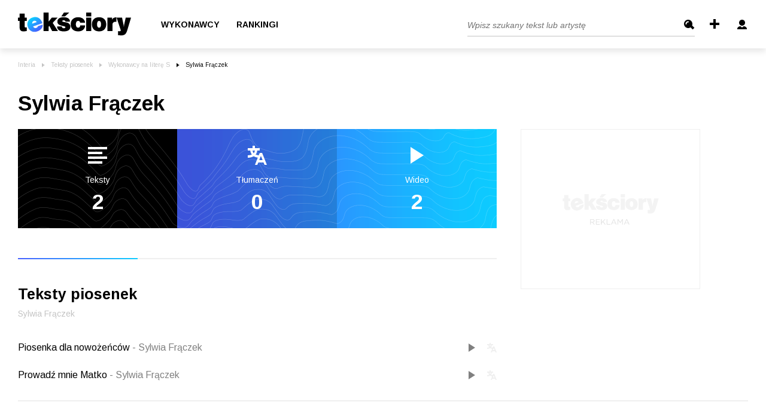

--- FILE ---
content_type: text/html; charset=UTF-8
request_url: https://teksciory.interia.pl/sylwia-fraczek,a,46796.html
body_size: 54358
content:
<!DOCTYPE html>
<html xmlns="http://www.w3.org/1999/xhtml">
<head>

<title>Sylwia Frączek teksty piosenek, tłumaczenia piosenek - Teksciory.pl</title><meta http-equiv="Content-Type" content="text/html; charset=UTF-8" />
<meta http-equiv="Content-Language" content="pl" />
<meta name="robots" content="index,follow" />
<meta name="description" content="Sylwia Frączek - teksty piosenek. Zbiór tekstów piosenek, tłumaczeń oraz teledysków zespołu Sylwia Frączek. Znajdź słowa, tekst ulubionej piosenki, jej tłumaczenie oraz teledysk." />
<meta name="keywords" content="Sylwia Frączek, teksty piosenek, tłumaczenia tekstów piosenek, tekst piosenki, teksty, piosenki, słowa piosenki, teledyski" /><meta name="viewport" content="width=device-width, initial-scale=1.0" >
<meta name="googlebot" content="noodp" />
<meta name="referrer" content="origin">
<link rel="icon" href="/favicon/favicon.ico">
<link rel="apple-touch-icon" sizes="180x180" href="/favicon/apple-touch-icon.png">
<link rel="icon" type="image/png" sizes="32x32" href="/favicon/favicon-32x32.png">
<link rel="icon" type="image/png" sizes="16x16" href="/favicon/favicon-16x16.png">
<link rel="manifest" href="/favicon/site.webmanifest">
<meta name="msapplication-TileColor" content="#da532c" />
<meta name="theme-color" content="#ffffff" />

<link href="https://fonts.googleapis.com/css2?family=Arimo:ital,wght@0,400;0,700;1,400&display=swap" rel="stylesheet" type="text/css">
<link href="/s/main.css?v=151220201305" media="screen" rel="stylesheet" type="text/css" />    <link href="/s/artist.css" rel="stylesheet" type="text/css">

<script type="text/javascript" src="/js/jquery-1.6.2.min.js?v=151220201305"></script>
<script type="text/javascript" src="/js/jquery.filestyle.mini.js?v=151220201305"></script>
<script type="text/javascript" src="/js/jquery.cookie.js?v=151220201305"></script>
<script type="text/javascript" src="/js/login.js?v=151220201305"></script>
<script type="text/javascript" src="/js/lazyload.min.js?v=151220201305"></script>
<script type="text/javascript" src="/js/common.js?v=151220201305"></script>
<script type="text/javascript" src="/js/ads-placement.js?v=151220201305"></script>
    <script>
        window.iwaCustomVariablesData = { artistId: 46796 };
    </script>
    
<script>
window.Inpl = window.Inpl || {};
window.Inpl.Ad = window.Inpl.Ad || {};
window.Inpl.Ad.exSettings = window.Inpl.Ad.exSettings || {};
window.Inpl.Ad.exSettings.domain = "teksciory.interia.pl";
</script><script>


        window.Inpl = window.Inpl||{};
        window.Inpl.host = "teksciory.interia.pl";
        window.Inpl.trackerId = "1";
        window.Inpl.WebTr={};
        if(!window.disallowInsets){
        
        Inpl.WebTr.gemius={};
        Inpl.WebTr.gemius.host="//interia.hit.gemius.pl/";
        Inpl.WebTr.gemius.identifier="d2LlREs3CY5xPvn9ESgLEPUH.uzp9kbcfQhW6WmXH6..Y7";
        
        
        var Inpl=window.Inpl||{};function gemius_pending(i){window[i]=window[i]||function(){var e=window[i+"_pdata"]=window[i+"_pdata"]||[];e[e.length]=arguments}}Inpl.skipGemiusIdent||(pp_gemius_identifier=Inpl.WebTr.gemius.identifier,pp_gemius_time_identifier=Inpl.WebTr.gemius.time_identifier),Inpl.gemiusOff||(gemius_pending("gemius_hit"),gemius_pending("gemius_event"),gemius_pending("pp_gemius_hit"),gemius_pending("pp_gemius_event"),function(r,o){try{function e(e,i){var t=r.createElement(o),s=e?Inpl.WebTr.gemius.host+"sweqevub.js":Inpl.WebTr.gemius.host+"xgemius.js";n=e?"sweqevub":"xgemius",p=e?6:1,t.setAttribute("async","async"),t.setAttribute("defer","defer"),t.onerror=function(){void 0!==Inpl&&void 0!==Inpl.Abd&&Inpl.Abd.trackError(n,p)},t.onload=function(){void 0!==Inpl&&void 0!==Inpl.Abd&&Inpl.Abd.registerScript(n,p)},t.src=d+":"+s,u.parentNode.insertBefore(t,u),i&&t.addEventListener?t.addEventListener(["on","er","r","or"].join(""),i,!1):i&&t.attachEvent&&t.attachEvent("onerror",i)}var u=r.getElementsByTagName(o)[0],d="http"+("https:"==location.protocol?"s":"");e(0,function(){e(1)})}catch(e){window.Inpl&&window.Inpl.Log&&Inpl.Log.log("gemius_inset_error",e)}}(document,"script"));var __iwa=__iwa||[];__iwa.push(["setCustomVar","gemius_hg","1","page"]),Inpl.skipGemiusIdent||(__iwa.push(["setCustomVar","gemiusId",pp_gemius_identifier,"page"]),__iwa.push(["setCustomVar","gemiusTime",pp_gemius_time_identifier,"page"]));
        
        Inpl.WebTr.tout = {};
        Inpl.WebTr.tout.url= "//js.iplsc.com/inpl.tout/1.0.69/inpl.tout.js";
        Inpl.WebTr.tout.includeBreakingNews=1;    
        Inpl.WebTr.tout.includeTout=1;
        Inpl.WebTr.tout.color="#000000";
        Inpl.WebTr.tout.theme=null;
        !function(e,t,u){e.Inpl=e.Inpl||{},e.Inpl.Tout=e.Inpl.Tout||{},e.Inpl.Tout.create=function(e){this.queue=this.queue||[],this.queue.push(e)};var n={includeTout:e.Inpl.WebTr.tout.includeTout,includeBreakingNews:e.Inpl.WebTr.tout.includeBreakingNews,includeNews:e.Inpl.WebTr.tout.includeNews,theme:e.Inpl.WebTr.tout.theme,color:e.Inpl.WebTr.tout.color},l=t.createElement("script");l.src=u,t.querySelector("head").appendChild(l),e.Inpl.Tout.create(n)}(window,document,Inpl.WebTr.tout.url);
    
        var __iwa = __iwa || [];
        Inpl.WebTr.iwa = {};
        Inpl.Ad = Inpl.Ad || {};
        Inpl.Ad.exSettings = Inpl.Ad.exSettings || {};
        Inpl.Ad.exSettings.keywords = Inpl.Ad.exSettings.keywords || {};
        __iwa.push(['setCustomVar','webtrack','true','page']);
        __iwa.push(['setCustomVar','webtrack','true','page']);
        __iwa.push(['setCustomVar','webtrack_date','1/21/2026, 7:19:12 AM','page']);
        __iwa.push(['setCustomVar','keywords',Inpl.Ad.exSettings.keywords.DFP,'page']);
        __iwa.push(['setCustomVar','path_prefix',Inpl.Ad.exSettings.pathPrefix,'page']);
        Inpl.WebTr.iwa.crossorigin = 0;
        Inpl.WebTr.iwa.plugins = {"performance":{"name":"performance"},"pageheight":{"name":"pageheight"},"scroll":{"name":"scroll"},"timeSpent":{"name":"timeSpent"},"viewAbility":{"name":"viewAbility"},"browserFeatures":{"name":"browserFeatures"}};
        Inpl.WebTr.iwa.noPv = false;
        Inpl.WebTr.iwa.trackerId = window.Inpl.trackerId;
        Inpl.WebTr.iwa.iwa3Source = "//js.iplsc.com/iwa3/3.0.140/";
        Inpl.WebTr.iwa.iwa3Collector = "//iwa3.hit.interia.pl:443";
        Inpl.WebTr.iwa.sessionHost = window.Inpl.host;
        !function(e){var i={};function n(r){if(i[r])return i[r].exports;var t=i[r]={i:r,l:!1,exports:{}};return e[r].call(t.exports,t,t.exports,n),t.l=!0,t.exports}n.m=e,n.c=i,n.d=function(e,i,r){n.o(e,i)||Object.defineProperty(e,i,{enumerable:!0,get:r})},n.r=function(e){"undefined"!=typeof Symbol&&Symbol.toStringTag&&Object.defineProperty(e,Symbol.toStringTag,{value:"Module"}),Object.defineProperty(e,"__esModule",{value:!0})},n.t=function(e,i){if(1&i&&(e=n(e)),8&i)return e;if(4&i&&"object"==typeof e&&e&&e.__esModule)return e;var r=Object.create(null);if(n.r(r),Object.defineProperty(r,"default",{enumerable:!0,value:e}),2&i&&"string"!=typeof e)for(var t in e)n.d(r,t,function(i){return e[i]}.bind(null,t));return r},n.n=function(e){var i=e&&e.__esModule?function(){return e.default}:function(){return e};return n.d(i,"a",i),i},n.o=function(e,i){return Object.prototype.hasOwnProperty.call(e,i)},n.p="/",n(n.s=0)}([function(e,i){"undefined"==typeof iwa&&(window.iwa=function(){return iwa3.apply(null,arguments)});var n=window.Inpl||{};window.emptyString="",function(e,i,r,t,o,a){var w=Object.entries&&"undefined"!=typeof Promise&&-1!==Promise.toString().indexOf("[native code]")?1:0;window.iwa3BaseURL=w?e+"new/":e+"old/";var s=window.iwa3BaseURL+"main.iwa.js";window.IWA3Object="iwa3";var c="script";window.iwa3=window.iwa3||function(){window.iwa3.q=window.iwa3.q||[],window.iwa3.q.push(arguments)};var u=document.createElement(c);n.WebTr.iwa.sessionHost?u.src="https:"+t+"/"+a+"iwa_core?ts="+Date.now()+"&u="+encodeURIComponent(location.href)+"&sh="+n.WebTr.iwa.sessionHost:u.src="https:"+t+"/"+a+"iwa_core?ts="+Date.now()+"&u="+encodeURIComponent(location.href)+"&sh="+location.host.replace("www.",""),u.async=1;var d=document.createElement(c),l=document.getElementsByTagName(c)[0];d.async=1,iwa3("config",{request:{socket:{url:"wss:"+t+"/"+a+"collector"},http:{url:"https:"+t}}}),d.src=s,n.WebTr.iwa.crossorigin&&d.setAttribute("crossorigin","anonymous"),l.parentNode.insertBefore(u,l),l.parentNode.insertBefore(d,l),u.onerror=function(){void 0!==n&&void 0!==n.Abd&&n.Abd.trackError("iwa3",3)},u.onload=function(){void 0!==n&&void 0!==n.Abd&&n.Abd.registerScript("iwa3",3)}}(n.WebTr.iwa.iwa3Source,0,0,n.WebTr.iwa.iwa3Collector,0,window.emptyString),n.WebTr.iwa.sessionHost?iwa("create",n.WebTr.iwa.trackerId,{sessionDomain:n.WebTr.iwa.sessionHost}):iwa("create",n.WebTr.iwa.trackerId);var r={};for(var t in n.WebTr.iwa.plugins)n.WebTr.iwa.plugins.hasOwnProperty(t)&&(o(),"clickMap"===t?iwa("clickMap"):iwa("plugin","register",t,r));function o(){for(var e in r={},n.WebTr.iwa.plugins[t].cv)n.WebTr.iwa.plugins[t].cv.hasOwnProperty(e)&&(r[n.WebTr.iwa.plugins[t].cv[e].name]=n.WebTr.iwa.plugins[t].cv[e].value)}if(window.iwaCustomVariablesData)for(var a in window.iwaCustomVariablesData)window.iwaCustomVariablesData.hasOwnProperty(a)&&iwa("setCustomVar",a,window.iwaCustomVariablesData[a],"page");n.WebTr.iwa.noPv||iwa("send","pageview")}]);
        iwa('plugin', 'register', 'rodo');
    
        Inpl.WebTr.ga4={};
        Inpl.WebTr.ga4.codes={"0":{"value":"G-KTT130KQ7K","cookieDomain":""}};
        (o=>{o.addEventListener("load",()=>{for(var e in Inpl.WebTr.ga4.codes){var a,t,n;Inpl.WebTr.ga4.codes.hasOwnProperty(e)&&(a=Inpl.WebTr.ga4.codes[e].value,e=Inpl.WebTr.ga4.codes[e].cookieDomain,n="script",t=document.createElement(n),n=document.getElementsByTagName(n)[0],t.async=1,t.src="https://www.googletagmanager.com/gtag/js?id="+a,n.parentNode.insertBefore(t,n),o.dataLayer=o.dataLayer||[],o.gtag=function(){dataLayer.push(arguments)},o.gtag("js",new Date),e&&""!==e?o.gtag("config",a,{cookie_domain:e}):o.gtag("config",a),t.onload=function(){let a=dataLayer.push;dataLayer.push=(...e)=>{requestAnimationFrame(()=>{setTimeout(()=>{a(...e)},0)})}})}})})(window);
        
        Inpl.WebTr.rd = {};
        Inpl.WebTr.rd.crossorigin = 0;
        Inpl.WebTr.rd.rodoScriptDir="//js.iplsc.com/inpl.rd/latest/";
        Inpl.WebTr.rd.rodoJsonDir="https://prywatnosc.interia.pl/rodo/messages-pl";
        !function(){var o="script",r=(window.rodoScriptDir=Inpl.WebTr.rd.rodoScriptDir,window.rodoJsonDir=Inpl.WebTr.rd.rodoJsonDir,document.createElement(o)),o=document.getElementsByTagName(o)[0];Inpl.WebTr.rd.crossorigin&&r.setAttribute("crossorigin","anonymous"),r.src=Inpl.WebTr.rd.rodoScriptDir+"inpl.rd.jssc",r.async=1,o.parentNode.insertBefore(r,o),window.googletag=window.googletag||{cmd:[]};try{localStorage.setItem("adoceanRodoKeyword","rodo_4")}catch(o){}}();
    
        Inpl.WebTr.adtracker={};
        Inpl.WebTr.adtracker.src="//js.iplsc.com/inpl.uanc/1.3.254/inpl.uanc.js";
        Inpl.WebTr.adtracker.onload=undefined;
        Inpl.WebTr.adtracker.crossorigin=0;
        window.addEventListener(Inpl.WebTr.adtracker.onload ? 'load' : 'DOMContentLoaded', function(event){var s ='scr'+'ipt',r = document.createElement(s),e=document.getElementsByTagName(s)[0];if(Inpl.WebTr.adtracker.crossorigin){r.setAttribute('crossorigin','anonymous')};r.async=1;r.src=Inpl.WebTr.adtracker.src;e.parentNode.insertBefore(r,e);})
        
        Inpl.WebTr.pixelfb = {};;
        Inpl.WebTr.pixelfb.id = "238861105225571";
        var Inpl=window.Inpl||{};window.addEventListener("load",function(){var e,n,t,r;e=document,n="script",t=Inpl.WebTr.pixelfb.id,r=e.getElementsByTagName(n)[0],(e=e.createElement(n)).async=!0,e.src="https://www.facebook.com/tr?id="+t+"&ev=PageView&noscript=1",r.parentNode.insertBefore(e,r)});
    }/* Wygenerowano dla default/teksciory.interia.pl - 21.01.2026, 08:19:12  */
</script></head>

<body class="page--artist ">
    
    
            <div class="header main--header mainHeader">
	<div class="container">
		<div class="header--row">
			<div class="d-flex align-items-center">
				<a href="/" class="main--logo">
					<img src="/i/logo_b.svg" alt="Tekściory" class="img">
				</a>
									<ul class="header--list">
						<!--<li><a class="itemHome" href="/"></a></li>-->
						<li class="selected"><a href="/wykonawcy-alfabetycznie" class="header--link">Wykonawcy</a></li>
						<li><a href="/rankingi" class="header--link">Rankingi</a></li>
					</ul>
							</div>
			<div class="formcontainer">
									<button type="button" class="mobile--search--btn handleTargetVisibility" data-target="mobileSearchTarget">
						<img src="/i/icon-search.svg" alt="" class="search">
						<img src="/i/icon-back.svg" alt="" class="back">
					</button>
					<form class="search--form searchForm mobileSearchTarget" action="/szukaj" method="get">
						<input class="header--search--input" type="text" name="q" id="searchquery" placeholder="Wpisz szukany tekst lub artystę" />
						<input class="btn" type="submit" name="" value="Szukaj" />
					</form>
					<a class="icon--add addLyric" href="/lyric/add" title="Dodaj tekst">
						<svg xmlns="http://www.w3.org/2000/svg" width="16" height="16" viewBox="0 0 16 16">
							<path id="Rectangle_7_copy" data-name="Rectangle 7 copy" class="cls-1" d="M1504,32h4V48h-4V32Zm-6,6h16v4h-16V38Z" transform="translate(-1498 -32)"/>
						</svg>
					</a>
					<div class="headerLinks"></div>
					<button type="button" class="burger--component handleTargetVisibility" data-target="burgerTargetBox">
						<span class="line"></span>
						<span class="line"></span>
						<span class="line"></span>
					</button>
					<div class="user--details--box d-lg-none burgerTargetBox">
						<a href="/common/loginboxframe" class="link -highlighted login">
							<svg width="16" class="icon" version="1.1" id="Layer_1" xmlns="http://www.w3.org/2000/svg" xmlns:xlink="http://www.w3.org/1999/xlink" x="0px" y="0px"
								viewBox="0 0 16 16" style="enable-background:new 0 0 16 16;" xml:space="preserve">
							<path fill="#fff" d="M3,5c0-2.8,2.2-5,5-5s5,2.2,5,5s-2.2,5-5,5S3,7.8,3,5z M10.9,11c-0.2,0-0.5,0.1-0.6,0.2L8,13.1l-2.2-1.8
								C5.6,11.1,5.4,11,5.1,11C2.3,11,0,13,0,15.4V16h16v-0.6C16,13,13.7,11,10.9,11z"/>
							</svg>
							Zaloguj się
						</a>
						<a href="/wykonawcy-alfabetycznie" class="link">
							<svg width="12" class="icon" version="1.1" id="Layer_1" xmlns="http://www.w3.org/2000/svg" xmlns:xlink="http://www.w3.org/1999/xlink" x="0px" y="0px"
								viewBox="0 0 12 16" style="enable-background:new 0 0 12 16;" xml:space="preserve">
							<path fill="#808080" class="st0" d="M9,12h2.6c-0.8,2.3-3,4-5.6,4c-2.6,0-4.8-1.7-5.6-4H3v-2H0V9h3V7H0V6h3V4H0.4c0.8-2.3,3-4,5.6-4
								c2.6,0,4.8,1.7,5.6,4H9v2h3v1H9v2h3v1H9V12z"/>
							</svg>
							Wykonawcy
						</a>
						<a href="/rankingi" class="link">
							<svg class="icon" width="16" version="1.1" id="Layer_1" xmlns="http://www.w3.org/2000/svg" xmlns:xlink="http://www.w3.org/1999/xlink" x="0px" y="0px"
								viewBox="0 0 16 16" style="enable-background:new 0 0 16 16;" xml:space="preserve">
								<path fill="#808080" class="st0" d="M0,16v-6h5V6h5V0h6v16H0z"/>
							</svg>
							Ranking
						</a>
					</div>
							</div>
		</div>
	</div>
	<!--<div class="textsCount">Teksty piosenek i tłumaczenia: ilość w serwisie - 736 707</div> -->
	
</div>


<div class="loginHeader" style="display: none;">
	<div class="header main--header mainHeader">
		<div class="container pt-md-1">
			<div class="header--row">
				<div class="d-flex align-items-center">
					<a href="/" class="main--logo">
						<img src="/i/logo_b.svg" alt="Tekściory" class="img">
					</a>
				</div>
				<div class="formcontainer">
					<a href="/rejestracja" class="header--link mr-0">załóż konto</a>
				</div>
			</div>
		</div>
	</div>
</div>
	


<script type="text/javascript">//<![CDATA[
var sDomain = "//s.teksciory.interia.pl";
$(function() {
    if($.cookie('tusername')) {
        var aPath = $.cookie('tavpath');
        if(aPath.substr(0, 3) != "/i/" && aPath.substr(0, sDomain.length) != sDomain) {
        	aPath = "";
        }
		showLoggedInfo($.cookie('tusername'), aPath);
	} else {
		showLoginInfo();
	}
    // $("#searchquery").focus(function() {
	// 	if($(this).val() == "Wpisz szukany tekst lub artystę") {
	// 		$(this).val("");
	// 	}
	// });
	// $("#searchquery").blur(function() {
	// 	if($(this).val() == "") {
	// 		$(this).val("Wpisz szukany tekst lub artystę");
	// 	}
	// });
});
//]]></script>    
    <div class="mainContent">
        <div class="container">
	
		<ul class="breadcrumbs--component"><li class="item"><a href="http://www.interia.pl/#utm_source=Teksciory&amp;utm_medium=belka&amp;utm_campaign=powrot_z_zew" class="link">Interia</a></li><li class="item"><a href="/" class="link">Teksty piosenek</a></li><li class="item"><a class="link" href="/wykonawcy-litera-s,16.html">Wykonawcy na literę S</a></li><li class="item">Sylwia Frączek</li></ul>	

	<h1 class="header--h1">Sylwia Frączek</h1>
	<!--  -->

	<div class="row">
		<div class="col-lg-8">
			<div data-ad-container="ad_1">
									<ul class="statics--component">
						<li class="item">
							<svg width="32" class="icon" version="1.1" id="Layer_1" xmlns="http://www.w3.org/2000/svg" xmlns:xlink="http://www.w3.org/1999/xlink" x="0px" y="0px"
								viewBox="0 0 16 14" style="enable-background:new 0 0 16 14;" xml:space="preserve">
								<path fill="#fff" d="M16,2H0V0h16V2z M12,12H0v2h12V12z M16,8H0v2h16V8z M12,4H0v2h12V4z"/>
							</svg>
							<div class="text">Teksty</div>
							<div class="counter">2</div>
						</li>
						<li class="item">
							<svg class="icon" version="1.1" id="Layer_1" xmlns="http://www.w3.org/2000/svg" xmlns:xlink="http://www.w3.org/1999/xlink" x="0px" y="0px"
								viewBox="0 0 16 16" style="enable-background:new 0 0 16 16;" xml:space="preserve">
								<path fill="#fff" d="M12,6h-2L9.2,8C8.3,7.9,7.4,7.7,6.6,7.4c0.8-1,1.2-2.2,1.3-3.4H10V2H6V0H4v2H0v2h2.1c0.1,1.2,0.6,2.4,1.3,3.4
								C2.3,7.8,1.2,8,0,8v2c1.7,0.1,3.5-0.4,5-1.2c1.1,0.6,2.2,1,3.4,1.1L6,16h2l0.8-2h4.4l0.8,2h2L12,6z M5,6.3C4.5,5.6,4.1,4.8,4.1,4
								h1.9C5.9,4.8,5.5,5.6,5,6.3z M9.6,12L11,8.5l1.4,3.5H9.6z"/>
							</svg>
							<div class="text">Tłumaczeń</div>
							<div class="counter">0</div>
						</li>
						<li class="item">
							<svg width="22" class="icon" version="1.1" id="Layer_1" xmlns="http://www.w3.org/2000/svg" xmlns:xlink="http://www.w3.org/1999/xlink" x="0px" y="0px"
								viewBox="0 0 11 14" style="enable-background:new 0 0 11 14;" xml:space="preserve">
							<polygon fill="#fff" points="0,0 0,14 11,7 "/>
							</svg>
							<div class="text">Wideo</div>
							<div class="counter">2</div>
						</li>
					</ul>
					<!--  ????? -->
					<!--  -->

					<h2 class="header--h2 -decorated">Teksty piosenek</h2>
					<p class="description--component">Sylwia Frączek</p>
					<ul class="songs--list lCol">
												<li class="item">
							<a class="title titleVideo" href="/sylwia-fraczek-piosenka-dla-nowozencow-tekst-piosenki,t,688568.html">
								Piosenka dla nowożeńców								<span class="artist"> - Sylwia Frączek</span>
							</a>
							
							<div class="icons">
								<div class="icon--video iconVideo -active" title="teledysk"></div>
								<div class="icon--translation iconText " title="tłumaczenie">
									<svg version="1.1" id="Layer_1" xmlns="http://www.w3.org/2000/svg" xmlns:xlink="http://www.w3.org/1999/xlink" x="0px" y="0px"
										viewBox="0 0 16 16" style="enable-background:new 0 0 16 16;" xml:space="preserve">
										<path d="M12,6h-2L9.2,8C8.3,7.9,7.4,7.7,6.6,7.4c0.8-1,1.2-2.2,1.3-3.4H10V2H6V0H4v2H0v2h2.1c0.1,1.2,0.6,2.4,1.3,3.4
										C2.3,7.8,1.2,8,0,8v2c1.7,0.1,3.5-0.4,5-1.2c1.1,0.6,2.2,1,3.4,1.1L6,16h2l0.8-2h4.4l0.8,2h2L12,6z M5,6.3C4.5,5.6,4.1,4.8,4.1,4
										h1.9C5.9,4.8,5.5,5.6,5,6.3z M9.6,12L11,8.5l1.4,3.5H9.6z"/>
									</svg>
								</div>
							</div>
						</li>
												<li class="item">
							<a class="title titleVideo" href="/sylwia-fraczek-prowadz-mnie-matko-tekst-piosenki,t,698030.html">
								Prowadź mnie Matko								<span class="artist"> - Sylwia Frączek</span>
							</a>
							
							<div class="icons">
								<div class="icon--video iconVideo -active" title="teledysk"></div>
								<div class="icon--translation iconText " title="tłumaczenie">
									<svg version="1.1" id="Layer_1" xmlns="http://www.w3.org/2000/svg" xmlns:xlink="http://www.w3.org/1999/xlink" x="0px" y="0px"
										viewBox="0 0 16 16" style="enable-background:new 0 0 16 16;" xml:space="preserve">
										<path d="M12,6h-2L9.2,8C8.3,7.9,7.4,7.7,6.6,7.4c0.8-1,1.2-2.2,1.3-3.4H10V2H6V0H4v2H0v2h2.1c0.1,1.2,0.6,2.4,1.3,3.4
										C2.3,7.8,1.2,8,0,8v2c1.7,0.1,3.5-0.4,5-1.2c1.1,0.6,2.2,1,3.4,1.1L6,16h2l0.8-2h4.4l0.8,2h2L12,6z M5,6.3C4.5,5.6,4.1,4.8,4.1,4
										h1.9C5.9,4.8,5.5,5.6,5,6.3z M9.6,12L11,8.5l1.4,3.5H9.6z"/>
									</svg>
								</div>
							</div>
						</li>
											</ul>
			</div>
		</div>
		<div class="col-lg-4">
			<div class="adFloatingItem" data-container="ad_1">
				<div class="dfp_box300x250 slotCol">
    <div class="advert-200-box -border">
        <div class="advert--container pb-lg-0 pb-xl-5">
            <div class="_mx--container"> 
                <div class="title">Reklama</div>
                <div id="ad-box300x250"></div>            </div>    
        </div>
    </div>
</div>    			</div>
		</div>
	</div>	
</div>
<div class="container">
	<div class="advert--top--border mt-5">
		<div class=" dfp_gora_srodek slotCol">
	<div class="  
						            
				">      
            
    			<div class="advert--container advContainer  
    					    				">
					<div class="_mx--container">
						<div class="advert-200-box">
							<div class="title">Reklama</div>
    							<div id="ad-gora_srodek"></div>    						
						</div>	
    				</div>	
            	</div>
	</div>
</div>
	</div>	
</div>
<div class="container">
	<div class="row">
		<div class="col-lg-8">

			<div data-ad-container="ad_2">									
						<!-- polecane -->
						<div>
	<h3 class="header--h2 -decorated _mt-4-5">Polecane na dziś</h3>
	<p class="description--component">Teksty piosenek</p>
</div>
<ul class="songs--list recommendedTexts">
			<li class="item">
			<a class="title d-inline" href="/karolina-szczurowska-nie-boj-sie-polska-eurowizja-2026-preselekcje-tekst-piosenki,t,730131.html">Nie bój się (Polska - Eurowizja 2026 preselekcje)</a>
			<a class="artist -inline" href="/karolina-szczurowska,a,49218.html">Karolina Szczurowska</a>
			<div class="text">„Znowu strach cię obudził
znów to samo od lat
Nad tobą niski sufit
kłamie, że nie ma gwiazd
Na niebie świeci pełnia
jak zawsze kradnie sen
Marzenie się nie spełnia
i tak daleko brzeg
 
Nie bój”</div>
			<div class="icons">
				<div class="icon--video iconVideo -active" title="teledysk"></div>
				<div class="icon--translation iconText " title="tłumaczenie">
					<svg version="1.1" id="Layer_1" xmlns="http://www.w3.org/2000/svg" xmlns:xlink="http://www.w3.org/1999/xlink" x="0px" y="0px"
						viewBox="0 0 16 16" style="enable-background:new 0 0 16 16;" xml:space="preserve">
						<path d="M12,6h-2L9.2,8C8.3,7.9,7.4,7.7,6.6,7.4c0.8-1,1.2-2.2,1.3-3.4H10V2H6V0H4v2H0v2h2.1c0.1,1.2,0.6,2.4,1.3,3.4
						C2.3,7.8,1.2,8,0,8v2c1.7,0.1,3.5-0.4,5-1.2c1.1,0.6,2.2,1,3.4,1.1L6,16h2l0.8-2h4.4l0.8,2h2L12,6z M5,6.3C4.5,5.6,4.1,4.8,4.1,4
						h1.9C5.9,4.8,5.5,5.6,5,6.3z M9.6,12L11,8.5l1.4,3.5H9.6z"/>
					</svg>
				</div>
			</div>
		</li>
			<li class="item">
			<a class="title d-inline" href="/jeremi-sikorski-cienie-przeszlosci-polska-eurowizja-2026-preselekcje-tekst-piosenki,t,730130.html">Cienie przeszłości (Polska - Eurowizja 2026 preselekcje)</a>
			<a class="artist -inline" href="/jeremi-sikorski,a,37058.html">Jeremi Sikorski</a>
			<div class="text">„Pusty pokój pełen ciszy
Zmęczona twarz w lustrzanym odbiciu
Chwila pęka jak szkło na zimnym wietrze
Złap mnie zanim spadnę, zanim zniknę

Cienie przeszłości
Tańczą wokół mnie i wołają, czy to je”</div>
			<div class="icons">
				<div class="icon--video iconVideo -active" title="teledysk"></div>
				<div class="icon--translation iconText " title="tłumaczenie">
					<svg version="1.1" id="Layer_1" xmlns="http://www.w3.org/2000/svg" xmlns:xlink="http://www.w3.org/1999/xlink" x="0px" y="0px"
						viewBox="0 0 16 16" style="enable-background:new 0 0 16 16;" xml:space="preserve">
						<path d="M12,6h-2L9.2,8C8.3,7.9,7.4,7.7,6.6,7.4c0.8-1,1.2-2.2,1.3-3.4H10V2H6V0H4v2H0v2h2.1c0.1,1.2,0.6,2.4,1.3,3.4
						C2.3,7.8,1.2,8,0,8v2c1.7,0.1,3.5-0.4,5-1.2c1.1,0.6,2.2,1,3.4,1.1L6,16h2l0.8-2h4.4l0.8,2h2L12,6z M5,6.3C4.5,5.6,4.1,4.8,4.1,4
						h1.9C5.9,4.8,5.5,5.6,5,6.3z M9.6,12L11,8.5l1.4,3.5H9.6z"/>
					</svg>
				</div>
			</div>
		</li>
			<li class="item">
			<a class="title d-inline" href="/hela-milcz-tekst-piosenki,t,730166.html">MILCZ</a>
			<a class="artist -inline" href="/hela,a,45043.html">Hela</a>
			<div class="text">„Palę czarne świece, żeby zdjąć twój urok
Piszę na nich wiersze, piszę na nich bzdury
Tak niewiele zostało po płomiennej miłości
Tylko spalona skóra i połamane kości

Myśli rwą się do ciebie jak k”</div>
			<div class="icons">
				<div class="icon--video iconVideo -active" title="teledysk"></div>
				<div class="icon--translation iconText " title="tłumaczenie">
					<svg version="1.1" id="Layer_1" xmlns="http://www.w3.org/2000/svg" xmlns:xlink="http://www.w3.org/1999/xlink" x="0px" y="0px"
						viewBox="0 0 16 16" style="enable-background:new 0 0 16 16;" xml:space="preserve">
						<path d="M12,6h-2L9.2,8C8.3,7.9,7.4,7.7,6.6,7.4c0.8-1,1.2-2.2,1.3-3.4H10V2H6V0H4v2H0v2h2.1c0.1,1.2,0.6,2.4,1.3,3.4
						C2.3,7.8,1.2,8,0,8v2c1.7,0.1,3.5-0.4,5-1.2c1.1,0.6,2.2,1,3.4,1.1L6,16h2l0.8-2h4.4l0.8,2h2L12,6z M5,6.3C4.5,5.6,4.1,4.8,4.1,4
						h1.9C5.9,4.8,5.5,5.6,5,6.3z M9.6,12L11,8.5l1.4,3.5H9.6z"/>
					</svg>
				</div>
			</div>
		</li>
			<li class="item">
			<a class="title d-inline" href="/woners-goralski-weekend-feat-kordian-dance-2-disco-tekst-piosenki,t,730174.html">GÓRALSKI WEEKEND - feat. Kordian, Dance 2 Disco</a>
			<a class="artist -inline" href="/woners,a,43539.html">WonerS</a>
			<div class="text">„Hej gorące góraleczki, łapcie za dzwoneczki!
Hej! Raz, dwa, trzy, start!

Weekend w końcu mamy, syćkich pozdrawiamy
Dzisiaj szalejemy, drinki pijemy
Weekend w końcu mamy, syćkich pozdrawiamy
W p”</div>
			<div class="icons">
				<div class="icon--video iconVideo -active" title="teledysk"></div>
				<div class="icon--translation iconText " title="tłumaczenie">
					<svg version="1.1" id="Layer_1" xmlns="http://www.w3.org/2000/svg" xmlns:xlink="http://www.w3.org/1999/xlink" x="0px" y="0px"
						viewBox="0 0 16 16" style="enable-background:new 0 0 16 16;" xml:space="preserve">
						<path d="M12,6h-2L9.2,8C8.3,7.9,7.4,7.7,6.6,7.4c0.8-1,1.2-2.2,1.3-3.4H10V2H6V0H4v2H0v2h2.1c0.1,1.2,0.6,2.4,1.3,3.4
						C2.3,7.8,1.2,8,0,8v2c1.7,0.1,3.5-0.4,5-1.2c1.1,0.6,2.2,1,3.4,1.1L6,16h2l0.8-2h4.4l0.8,2h2L12,6z M5,6.3C4.5,5.6,4.1,4.8,4.1,4
						h1.9C5.9,4.8,5.5,5.6,5,6.3z M9.6,12L11,8.5l1.4,3.5H9.6z"/>
					</svg>
				</div>
			</div>
		</li>
			<li class="item">
			<a class="title d-inline" href="/harry-styles-aperture-tekst-piosenki,t,730241.html">Aperture</a>
			<a class="artist -inline" href="/harry-styles,a,35958.html">Harry Styles</a>
			<div class="text">„Take no prisoners for me
I'm told you're elevating
Drinks go straight to my knees
I'm sold, I'm going on clean
I'm going on clean

I've no more tricks up my sleeve
Game called review the player”</div>
			<div class="icons">
				<div class="icon--video iconVideo -active" title="teledysk"></div>
				<div class="icon--translation iconText " title="tłumaczenie">
					<svg version="1.1" id="Layer_1" xmlns="http://www.w3.org/2000/svg" xmlns:xlink="http://www.w3.org/1999/xlink" x="0px" y="0px"
						viewBox="0 0 16 16" style="enable-background:new 0 0 16 16;" xml:space="preserve">
						<path d="M12,6h-2L9.2,8C8.3,7.9,7.4,7.7,6.6,7.4c0.8-1,1.2-2.2,1.3-3.4H10V2H6V0H4v2H0v2h2.1c0.1,1.2,0.6,2.4,1.3,3.4
						C2.3,7.8,1.2,8,0,8v2c1.7,0.1,3.5-0.4,5-1.2c1.1,0.6,2.2,1,3.4,1.1L6,16h2l0.8-2h4.4l0.8,2h2L12,6z M5,6.3C4.5,5.6,4.1,4.8,4.1,4
						h1.9C5.9,4.8,5.5,5.6,5,6.3z M9.6,12L11,8.5l1.4,3.5H9.6z"/>
					</svg>
				</div>
			</div>
		</li>
	</ul>						
	
							<div class="mt-5 _mb-md--5" data-adv="dfp_box300x250"></div>						<!-- wyszukiwane teksty -->
												<!-- ostatnio wyszukiwane  -->
						<div class="contentHeader marginLeft20">
    <h2 class="header--h2 -decorated">Ostatnio wyszukiwane</h2>
    <p class="description--component">Teksty piosenek</p></div>
<ul class="tags--list lastSearched border">        <li class="item"><a href="/szukaj?q=raz+do+roku+wielkie+granie+wielkie+granie+w+pomaganie" class="tag--component">raz do roku wielkie granie wielkie granie w pomaganie</a> </li>
            <li class="item"><a href="/szukaj?q=Doris+day+till+we+meet+again" class="tag--component">Doris day till we meet again</a> </li>
            <li class="item"><a href="/szukaj?q=maleńa+miłość" class="tag--component">maleńa miłość</a> </li>
            <li class="item"><a href="/szukaj?q=candida-+serc" class="tag--component">candida- serc</a> </li>
            <li class="item"><a href="/szukaj?q=Szad+Akrobata+(Trzeci+Wymiar)+-+Gniew" class="tag--component">Szad Akrobata (Trzeci Wymiar) - Gniew</a> </li>
            <li class="item"><a href="/szukaj?q=oj+czorna+ja+se+czorna+po+hebrajsku" class="tag--component">oj czorna ja se czorna po hebrajsku</a> </li>
            <li class="item"><a href="/szukaj?q=Violetta+Show+final+Violetta+y+elenc" class="tag--component">Violetta Show final Violetta y elenc</a> </li>
            <li class="item"><a href="/szukaj?q=think+of+you+with+love" class="tag--component">think of you with love</a> </li>
            <li class="item"><a href="/szukaj?q=without+you+wcześniejszy+wykonawca" class="tag--component">without you wcześniejszy wykonawca</a> </li>
            <li class="item"><a href="/szukaj?q=think+of+you+christina+grimmie" class="tag--component">think of you christina grimmie</a></li>
    <li class="item"><a href="/ostatnio-wyszukiwane" class="btn--basic -xs">więcej</a></li></ul>
<div class="break20"></div>						<!-- Wybrane -->
						<div class="contentHeader marginLeft20">
    <h2 class="header--h2 -decorated">Wybrane</h2>
    <p class="description--component">Teksty piosenek</p>
</div>
<ul class="songs--list recommendedTexts">    <li class="item">
        <a class="title d-md-inline" href="/olivia-dean-so-easy-to-fall-in-love-tekst-piosenki,t,728607.html">
            So Easy (To Fall In Love)        </a>
        <a class="artist -inline" href="/olivia-dean,a,49437.html"><span class="d-none d-md-inline"> - </span>Olivia Dean</a>
        <div class="icons">
            <div class="icon--video iconVideo -active" title="teledysk"></div>
            <div class="icon--translation iconText " title="tłumaczenie">
                <svg version="1.1" id="Layer_1" xmlns="http://www.w3.org/2000/svg" xmlns:xlink="http://www.w3.org/1999/xlink" x="0px" y="0px"
                    viewBox="0 0 16 16" style="enable-background:new 0 0 16 16;" xml:space="preserve">
                    <path d="M12,6h-2L9.2,8C8.3,7.9,7.4,7.7,6.6,7.4c0.8-1,1.2-2.2,1.3-3.4H10V2H6V0H4v2H0v2h2.1c0.1,1.2,0.6,2.4,1.3,3.4
                    C2.3,7.8,1.2,8,0,8v2c1.7,0.1,3.5-0.4,5-1.2c1.1,0.6,2.2,1,3.4,1.1L6,16h2l0.8-2h4.4l0.8,2h2L12,6z M5,6.3C4.5,5.6,4.1,4.8,4.1,4
                    h1.9C5.9,4.8,5.5,5.6,5,6.3z M9.6,12L11,8.5l1.4,3.5H9.6z"/>
                </svg>
            </div>
        </div>
    </li>
    <li class="item">
        <a class="title d-md-inline" href="/amorphis-fog-to-fog-tekst-piosenki,t,728609.html">
            Fog To Fog        </a>
        <a class="artist -inline" href="/amorphis,a,2144.html"><span class="d-none d-md-inline"> - </span>Amorphis</a>
        <div class="icons">
            <div class="icon--video iconVideo -active" title="teledysk"></div>
            <div class="icon--translation iconText " title="tłumaczenie">
                <svg version="1.1" id="Layer_1" xmlns="http://www.w3.org/2000/svg" xmlns:xlink="http://www.w3.org/1999/xlink" x="0px" y="0px"
                    viewBox="0 0 16 16" style="enable-background:new 0 0 16 16;" xml:space="preserve">
                    <path d="M12,6h-2L9.2,8C8.3,7.9,7.4,7.7,6.6,7.4c0.8-1,1.2-2.2,1.3-3.4H10V2H6V0H4v2H0v2h2.1c0.1,1.2,0.6,2.4,1.3,3.4
                    C2.3,7.8,1.2,8,0,8v2c1.7,0.1,3.5-0.4,5-1.2c1.1,0.6,2.2,1,3.4,1.1L6,16h2l0.8-2h4.4l0.8,2h2L12,6z M5,6.3C4.5,5.6,4.1,4.8,4.1,4
                    h1.9C5.9,4.8,5.5,5.6,5,6.3z M9.6,12L11,8.5l1.4,3.5H9.6z"/>
                </svg>
            </div>
        </div>
    </li>
    <li class="item">
        <a class="title d-md-inline" href="/robert-plant-it-s-a-beautiful-day-today-tekst-piosenki,t,728610.html">
            It's a Beautiful Day Today        </a>
        <a class="artist -inline" href="/robert-plant,a,38.html"><span class="d-none d-md-inline"> - </span>Robert Plant</a>
        <div class="icons">
            <div class="icon--video iconVideo -active" title="teledysk"></div>
            <div class="icon--translation iconText " title="tłumaczenie">
                <svg version="1.1" id="Layer_1" xmlns="http://www.w3.org/2000/svg" xmlns:xlink="http://www.w3.org/1999/xlink" x="0px" y="0px"
                    viewBox="0 0 16 16" style="enable-background:new 0 0 16 16;" xml:space="preserve">
                    <path d="M12,6h-2L9.2,8C8.3,7.9,7.4,7.7,6.6,7.4c0.8-1,1.2-2.2,1.3-3.4H10V2H6V0H4v2H0v2h2.1c0.1,1.2,0.6,2.4,1.3,3.4
                    C2.3,7.8,1.2,8,0,8v2c1.7,0.1,3.5-0.4,5-1.2c1.1,0.6,2.2,1,3.4,1.1L6,16h2l0.8-2h4.4l0.8,2h2L12,6z M5,6.3C4.5,5.6,4.1,4.8,4.1,4
                    h1.9C5.9,4.8,5.5,5.6,5,6.3z M9.6,12L11,8.5l1.4,3.5H9.6z"/>
                </svg>
            </div>
        </div>
    </li>
    <li class="item">
        <a class="title d-md-inline" href="/the-rolling-stones-shame-shame-shame-tekst-piosenki,t,728605.html">
            Shame, Shame, Shame        </a>
        <a class="artist -inline" href="/the-rolling-stones,a,2416.html"><span class="d-none d-md-inline"> - </span>The Rolling Stones</a>
        <div class="icons">
            <div class="icon--video iconVideo -active" title="teledysk"></div>
            <div class="icon--translation iconText " title="tłumaczenie">
                <svg version="1.1" id="Layer_1" xmlns="http://www.w3.org/2000/svg" xmlns:xlink="http://www.w3.org/1999/xlink" x="0px" y="0px"
                    viewBox="0 0 16 16" style="enable-background:new 0 0 16 16;" xml:space="preserve">
                    <path d="M12,6h-2L9.2,8C8.3,7.9,7.4,7.7,6.6,7.4c0.8-1,1.2-2.2,1.3-3.4H10V2H6V0H4v2H0v2h2.1c0.1,1.2,0.6,2.4,1.3,3.4
                    C2.3,7.8,1.2,8,0,8v2c1.7,0.1,3.5-0.4,5-1.2c1.1,0.6,2.2,1,3.4,1.1L6,16h2l0.8-2h4.4l0.8,2h2L12,6z M5,6.3C4.5,5.6,4.1,4.8,4.1,4
                    h1.9C5.9,4.8,5.5,5.6,5,6.3z M9.6,12L11,8.5l1.4,3.5H9.6z"/>
                </svg>
            </div>
        </div>
    </li>
    <li class="item">
        <a class="title d-md-inline" href="/milo-j-nino-tekst-piosenki,t,728601.html">
            Niño        </a>
        <a class="artist -inline" href="/milo-j,a,51002.html"><span class="d-none d-md-inline"> - </span>MILO J</a>
        <div class="icons">
            <div class="icon--video iconVideo -active" title="teledysk"></div>
            <div class="icon--translation iconText " title="tłumaczenie">
                <svg version="1.1" id="Layer_1" xmlns="http://www.w3.org/2000/svg" xmlns:xlink="http://www.w3.org/1999/xlink" x="0px" y="0px"
                    viewBox="0 0 16 16" style="enable-background:new 0 0 16 16;" xml:space="preserve">
                    <path d="M12,6h-2L9.2,8C8.3,7.9,7.4,7.7,6.6,7.4c0.8-1,1.2-2.2,1.3-3.4H10V2H6V0H4v2H0v2h2.1c0.1,1.2,0.6,2.4,1.3,3.4
                    C2.3,7.8,1.2,8,0,8v2c1.7,0.1,3.5-0.4,5-1.2c1.1,0.6,2.2,1,3.4,1.1L6,16h2l0.8-2h4.4l0.8,2h2L12,6z M5,6.3C4.5,5.6,4.1,4.8,4.1,4
                    h1.9C5.9,4.8,5.5,5.6,5,6.3z M9.6,12L11,8.5l1.4,3.5H9.6z"/>
                </svg>
            </div>
        </div>
    </li>
    <li class="item">
        <a class="title d-md-inline" href="/kreator-seven-serpents-tekst-piosenki,t,728604.html">
            Seven Serpents        </a>
        <a class="artist -inline" href="/kreator,a,2054.html"><span class="d-none d-md-inline"> - </span>Kreator</a>
        <div class="icons">
            <div class="icon--video iconVideo -active" title="teledysk"></div>
            <div class="icon--translation iconText " title="tłumaczenie">
                <svg version="1.1" id="Layer_1" xmlns="http://www.w3.org/2000/svg" xmlns:xlink="http://www.w3.org/1999/xlink" x="0px" y="0px"
                    viewBox="0 0 16 16" style="enable-background:new 0 0 16 16;" xml:space="preserve">
                    <path d="M12,6h-2L9.2,8C8.3,7.9,7.4,7.7,6.6,7.4c0.8-1,1.2-2.2,1.3-3.4H10V2H6V0H4v2H0v2h2.1c0.1,1.2,0.6,2.4,1.3,3.4
                    C2.3,7.8,1.2,8,0,8v2c1.7,0.1,3.5-0.4,5-1.2c1.1,0.6,2.2,1,3.4,1.1L6,16h2l0.8-2h4.4l0.8,2h2L12,6z M5,6.3C4.5,5.6,4.1,4.8,4.1,4
                    h1.9C5.9,4.8,5.5,5.6,5,6.3z M9.6,12L11,8.5l1.4,3.5H9.6z"/>
                </svg>
            </div>
        </div>
    </li>
    <li class="item">
        <a class="title d-md-inline" href="/blazej-krol-wszystko-tekst-piosenki,t,728606.html">
            Wszystko        </a>
        <a class="artist -inline" href="/blazej-krol,a,49018.html"><span class="d-none d-md-inline"> - </span>Błażej Król</a>
        <div class="icons">
            <div class="icon--video iconVideo -active" title="teledysk"></div>
            <div class="icon--translation iconText " title="tłumaczenie">
                <svg version="1.1" id="Layer_1" xmlns="http://www.w3.org/2000/svg" xmlns:xlink="http://www.w3.org/1999/xlink" x="0px" y="0px"
                    viewBox="0 0 16 16" style="enable-background:new 0 0 16 16;" xml:space="preserve">
                    <path d="M12,6h-2L9.2,8C8.3,7.9,7.4,7.7,6.6,7.4c0.8-1,1.2-2.2,1.3-3.4H10V2H6V0H4v2H0v2h2.1c0.1,1.2,0.6,2.4,1.3,3.4
                    C2.3,7.8,1.2,8,0,8v2c1.7,0.1,3.5-0.4,5-1.2c1.1,0.6,2.2,1,3.4,1.1L6,16h2l0.8-2h4.4l0.8,2h2L12,6z M5,6.3C4.5,5.6,4.1,4.8,4.1,4
                    h1.9C5.9,4.8,5.5,5.6,5,6.3z M9.6,12L11,8.5l1.4,3.5H9.6z"/>
                </svg>
            </div>
        </div>
    </li>
    <li class="item">
        <a class="title d-md-inline" href="/soulfly-nihilist-feat-todd-jones-of-nails-tekst-piosenki,t,728603.html">
            Nihilist feat. Todd Jones of NAILS        </a>
        <a class="artist -inline" href="/soulfly,a,1781.html"><span class="d-none d-md-inline"> - </span>Soulfly</a>
        <div class="icons">
            <div class="icon--video iconVideo -active" title="teledysk"></div>
            <div class="icon--translation iconText " title="tłumaczenie">
                <svg version="1.1" id="Layer_1" xmlns="http://www.w3.org/2000/svg" xmlns:xlink="http://www.w3.org/1999/xlink" x="0px" y="0px"
                    viewBox="0 0 16 16" style="enable-background:new 0 0 16 16;" xml:space="preserve">
                    <path d="M12,6h-2L9.2,8C8.3,7.9,7.4,7.7,6.6,7.4c0.8-1,1.2-2.2,1.3-3.4H10V2H6V0H4v2H0v2h2.1c0.1,1.2,0.6,2.4,1.3,3.4
                    C2.3,7.8,1.2,8,0,8v2c1.7,0.1,3.5-0.4,5-1.2c1.1,0.6,2.2,1,3.4,1.1L6,16h2l0.8-2h4.4l0.8,2h2L12,6z M5,6.3C4.5,5.6,4.1,4.8,4.1,4
                    h1.9C5.9,4.8,5.5,5.6,5,6.3z M9.6,12L11,8.5l1.4,3.5H9.6z"/>
                </svg>
            </div>
        </div>
    </li>
    <li class="item">
        <a class="title d-md-inline" href="/p-o-d-don-t-let-me-down-tekst-piosenki,t,728608.html">
            Don't Let Me Down        </a>
        <a class="artist -inline" href="/p-o-d,a,1886.html"><span class="d-none d-md-inline"> - </span>P.O.D.</a>
        <div class="icons">
            <div class="icon--video iconVideo -active" title="teledysk"></div>
            <div class="icon--translation iconText " title="tłumaczenie">
                <svg version="1.1" id="Layer_1" xmlns="http://www.w3.org/2000/svg" xmlns:xlink="http://www.w3.org/1999/xlink" x="0px" y="0px"
                    viewBox="0 0 16 16" style="enable-background:new 0 0 16 16;" xml:space="preserve">
                    <path d="M12,6h-2L9.2,8C8.3,7.9,7.4,7.7,6.6,7.4c0.8-1,1.2-2.2,1.3-3.4H10V2H6V0H4v2H0v2h2.1c0.1,1.2,0.6,2.4,1.3,3.4
                    C2.3,7.8,1.2,8,0,8v2c1.7,0.1,3.5-0.4,5-1.2c1.1,0.6,2.2,1,3.4,1.1L6,16h2l0.8-2h4.4l0.8,2h2L12,6z M5,6.3C4.5,5.6,4.1,4.8,4.1,4
                    h1.9C5.9,4.8,5.5,5.6,5,6.3z M9.6,12L11,8.5l1.4,3.5H9.6z"/>
                </svg>
            </div>
        </div>
    </li>
    <li class="item">
        <a class="title d-md-inline" href="/mariah-carey-play-this-song-ft-anderson-paak-tekst-piosenki,t,728602.html">
            Play This Song ft. Anderson .Paak        </a>
        <a class="artist -inline" href="/mariah-carey,a,6.html"><span class="d-none d-md-inline"> - </span>Mariah Carey</a>
        <div class="icons">
            <div class="icon--video iconVideo -active" title="teledysk"></div>
            <div class="icon--translation iconText " title="tłumaczenie">
                <svg version="1.1" id="Layer_1" xmlns="http://www.w3.org/2000/svg" xmlns:xlink="http://www.w3.org/1999/xlink" x="0px" y="0px"
                    viewBox="0 0 16 16" style="enable-background:new 0 0 16 16;" xml:space="preserve">
                    <path d="M12,6h-2L9.2,8C8.3,7.9,7.4,7.7,6.6,7.4c0.8-1,1.2-2.2,1.3-3.4H10V2H6V0H4v2H0v2h2.1c0.1,1.2,0.6,2.4,1.3,3.4
                    C2.3,7.8,1.2,8,0,8v2c1.7,0.1,3.5-0.4,5-1.2c1.1,0.6,2.2,1,3.4,1.1L6,16h2l0.8-2h4.4l0.8,2h2L12,6z M5,6.3C4.5,5.6,4.1,4.8,4.1,4
                    h1.9C5.9,4.8,5.5,5.6,5,6.3z M9.6,12L11,8.5l1.4,3.5H9.6z"/>
                </svg>
            </div>
        </div>
    </li>
</ul>								</div>		
		</div>
		<div class="col-lg-4">
			<div class="adFloatingItem" data-container="ad_2">
					<div class="advContainer dfp_box300x250_google d-none d-lg-block">
						<div class="advert-200-box -border slotCol">
    <div class="advert--container pb-lg-0 pb-xl-5">
        <div class="_mx--container"> 
            <div class="title">Reklama</div>
            <div id="ad-box_300x250_google"></div>        </div>    
    </div>
</div>					</div>
				</div>
			</div>
	</div>
	
	</div>
                                 <div class="container">
          <div class="advert--margin"></div>
          <div class="advert--top--border slotCol">
               <div class="advert--container advContainer">

                    <div class="_mx--container">
    <div class="advert-200-box slotCol">
        <div class="title">Reklama</div>
        <div id="ad-dol_srodek"></div> 
    </div>
</div>               </div>
          </div>

          <div class="drag--container">
               <h2 class="header--h2 -decorated  mt-0 mt-md-4">Wykonawcy</h2>
               <p class="description--component">Lista alfabetyczna</p>
               <svg width="31" class="icon--drag" version="1.1" id="Layer_1" xmlns="http://www.w3.org/2000/svg" xmlns:xlink="http://www.w3.org/1999/xlink" x="0px" y="0px"
                    viewBox="0 0 31 28" style="enable-background:new 0 0 31 28;" xml:space="preserve">
                    <path d="M17,18V6c0-1.1,0.9-2,2-2s2,0.9,2,2v7c0.3-0.6,1-1,1.7-1c0.9,0,1.6,0.6,1.7,1.5v0.1c0.2-0.6,0.7-1,1.3-1
                    c0.9,0,1.6,0.7,1.7,1.6v0.1c0.4-0.2,0.9-0.4,1.3-0.3c4.4,0.5,1.8,11.7-1.3,14h-9c-2.7-3.3-4.8-7-6.3-11c-0.7-1.7-0.3-2.4,0.7-3
                    c0.8-0.5,1.9-0.7,3,1.3L17,18z M7,0L0,5l7,5V6h6V4H7V0z"/>
               </svg>
          </div>

          <div class="alphabet--letters--content"><ul class="alphabet--letters--container"><li class="padding"><a class="alphabet--letter" href="/wykonawcy-litera-1,27.html">1</a></li><li><a class="alphabet--letter" href="/wykonawcy-litera-2,30.html">2</a></li><li><a class="alphabet--letter" href="/wykonawcy-litera-3,31.html">3</a></li><li class="padding"><a class="alphabet--letter" href="/wykonawcy-litera-4,32.html">4</a></li><li><a class="alphabet--letter" href="/wykonawcy-litera-5,36.html">5</a></li><li><a class="alphabet--letter" href="/wykonawcy-litera-6,39.html">6</a></li><li class="padding"><a class="alphabet--letter" href="/wykonawcy-litera-7,35.html">7</a></li><li><a class="alphabet--letter" href="/wykonawcy-litera-8,37.html">8</a></li><li><a class="alphabet--letter" href="/wykonawcy-litera-9,38.html">9</a></li><li class="padding"><a class="alphabet--letter" href="/wykonawcy-litera-a,15.html">A</a></li><li><a class="alphabet--letter" href="/wykonawcy-litera-b,3.html">B</a></li><li><a class="alphabet--letter" href="/wykonawcy-litera-c,8.html">C</a></li><li class="padding"><a class="alphabet--letter" href="/wykonawcy-litera-c,34.html">Ć</a></li><li><a class="alphabet--letter" href="/wykonawcy-litera-d,4.html">D</a></li><li><a class="alphabet--letter" href="/wykonawcy-litera-e,17.html">E</a></li><li class="padding"><a class="alphabet--letter" href="/wykonawcy-litera-e,41.html">Ę</a></li><li><a class="alphabet--letter" href="/wykonawcy-litera-f,21.html">F</a></li><li><a class="alphabet--letter" href="/wykonawcy-litera-g,10.html">G</a></li><li class="padding"><a class="alphabet--letter" href="/wykonawcy-litera-h,18.html">H</a></li><li><a class="alphabet--letter" href="/wykonawcy-litera-i,19.html">I</a></li><li><a class="alphabet--letter" href="/wykonawcy-litera-j,12.html">J</a></li><li class="padding"><a class="alphabet--letter" href="/wykonawcy-litera-k,5.html">K</a></li><li><a class="alphabet--letter" href="/wykonawcy-litera-l,9.html">L</a></li><li><a class="alphabet--letter" href="/wykonawcy-litera-l,25.html">Ł</a></li><li class="padding"><a class="alphabet--letter" href="/wykonawcy-litera-m,6.html">M</a></li><li><a class="alphabet--letter" href="/wykonawcy-litera-n,7.html">N</a></li><li><a class="alphabet--letter" href="/wykonawcy-litera-n,43.html">Ń</a></li><li class="padding"><a class="alphabet--letter" href="/wykonawcy-litera-o,23.html">O</a></li><li><a class="alphabet--letter" href="/wykonawcy-litera-p,2.html">P</a></li><li><a class="alphabet--letter" href="/wykonawcy-litera-q,28.html">Q</a></li><li class="padding"><a class="alphabet--letter" href="/wykonawcy-litera-r,14.html">R</a></li><li><a class="alphabet--letter" href="/wykonawcy-litera-s,16.html">S</a></li><li><a class="alphabet--letter" href="/wykonawcy-litera-s,29.html">Ś</a></li><li class="padding"><a class="alphabet--letter" href="/wykonawcy-litera-t,1.html">T</a></li><li><a class="alphabet--letter" href="/wykonawcy-litera-u,20.html">U</a></li><li><a class="alphabet--letter" href="/wykonawcy-litera-v,13.html">V</a></li><li class="padding"><a class="alphabet--letter" href="/wykonawcy-litera-w,11.html">W</a></li><li><a class="alphabet--letter" href="/wykonawcy-litera-x,26.html">X</a></li><li><a class="alphabet--letter" href="/wykonawcy-litera-y,24.html">Y</a></li><li class="padding"><a class="alphabet--letter" href="/wykonawcy-litera-z,22.html">Z</a></li><li><a class="alphabet--letter" href="/wykonawcy-litera-z,33.html">Ż</a></li></ul></div>     </div>

               <div class="container">
               <p class="description--component -xs mt-5 pt-4">Teksty i tłumaczenia piosenek wykonawcy Sylwia Frączek. Poznaj słowa wybranych utworów. Znajdź tłumaczenia tekstów swoich ulubionych piosenek. Sylwia Frączek - poznaj piosenki i oglądaj teledyski. Tekściory.pl - baza tekstów piosenek, tłumaczeń oraz teledysków.</p>
          </div>
     
<footer class="main-footer ">
    <div class="container">
       <div class="row align-items-start">
           <div class="col-12 col-lg-8 col-xl-8 footer--nav">
                <div class="row">
                     <div class="col-12 col-lg-5 col-xl-6">
                         <h5 class="d-none d-lg-block header">Na skróty</h5>

                            <div class="footer--navcontent">
                                <div class="item col-6 col-md-3 col-lg-6 col-xl-4">
                                     <!-- <a href="" class="link-footer -arrow">Napisz do nas</a> -->
                                     <button
                                        class="link-footer -arrow"
                                        data-dsa-id="contact"
                                        onclick="window.inpl.dsa.open({
                                                  type: 'S1',
                                                  service: 'teksciory',
                                             })"
                                        >
                                        <span>Napisz do nas</span>
                                   </button>
                                </div>
                                <div class="item col-6 col-md-3 col-lg-6 col-xl-4">
                                     <a href="/mapa-serwisu" class="link-footer -arrow">Mapa serwisu</a>
                                </div>
                                <div class="item col-6 col-md-3 col-lg-6 col-xl-4">
                                    <a href="/newsroom" class="link-footer -arrow">Newsroom</a>
                                </div>
                                <div class="item d-none d-lg-block col-lg-6 col-xl-4">
                                    <a href="/faq" class="link-footer -arrow">FAQ</a>
                                </div>
                                <div class="item d-none d-lg-block col-lg-6 col-xl-4">
                                     <a href="/regulamin_2024-02-16.pdf" class="link-footer -arrow">Regulamin</a>
                                </div>
                                <div class="item col-6 col-md-3 col-lg-6 col-xl-4">
                                     <a href="https://www.polsatmedia.pl/" class="link-footer -arrow">Reklama</a>
                                </div>
                            </div>
                     </div>


                     <div class="d-none d-lg-block col-lg-7 col-xl-6">

                         <h5 class="header">Polecane</h5>

                            <div class="row no-gutters">
                                <div class="col-lg-3"><a href="https://teksciory.interia.pl/koledy,a,23865.html" class="link-footer -small">Kolędy</a></div><div class="col-lg-5"><a href="https://teksciory.interia.pl/piosenki-dla-dzieci,a,36380.html" class="link-footer -small">Piosenki dla dzieci</a></div><div class="col-lg-3"><a href="https://www.rmfon.pl/" class="link-footer -small">Rmfon</a></div><div class="col-lg-3"><a href="https://teksciory.interia.pl/biesiadne,a,23710.html" class="link-footer -small">Biesiadne</a></div><div class="col-lg-5"><a href="https://teksciory.interia.pl/patriotyczne,a,24088.html" class="link-footer -small">Patriotyczne</a></div><div class="col-lg-3"><a href="https://www.pomponik.pl/" class="link-footer -small">Plotki</a></div>
                            </div>

                     </div>

                </div>
           </div>

           <div class="col d-none d-lg-block footer--text col-lg-4">
               <img width="116" src="/i/logo_w.svg" alt="Tekściory" class="img-fluid">

               <div class="footer--desc footerDesc">
               <p class="mb-0">Tekściory.pl to serwis zawierający teksty piosenek polskich i zagranicznych wykonawców, tłumaczenia tych tekstów, a także teledyski. Znajdziesz u nas niemalże każdy interesujący Cię tekst piosenki. Nasze bazy tekstów, tłumaczeń i teledysków są systematycznie uaktualniane.</p>
               </div>
           </div>

           <div class="col-12">
               <div class="copyright footerCopyright">
                    Korzystanie z portalu oznacza akceptację
                    <a href="https://prywatnosc.interia.pl/regulamin">Regulaminu</a>.
                    <a href="https://prywatnosc.interia.pl/">Polityka prywatności</a>.
                    <a href="" onClick="showConsentTool(); return false;">Ustawienia prywatności</a>.
                    <!-- a href="http://firma.interia.pl/polityka-cookies"> Polityka Cookies</a -->
                    Copyright&nbsp;by&nbsp;<!-- a href="http://firma.interia.pl/o_firmie"><strong -->INTERIA.PL<!-- /strong></a --> 1999-2026. Wszystkie prawa zastrzeżone.
               </div>
           </div>
       </div>
    </div>



</footer>

<script
    async
    crossorigin="anonymous"
    src="https://js.iplsc.com/inpl.dsa/latest/inpl.dsa.start.js"
></script>
            </div>
    <div class="loginBox loginBoxContainer login--box--container" id="loginBox" style="display: none;">
	<a class="close" href="#"></a>
	<iframe scrolling="no" frameborder="0" style="border:none; overflow:hidden; width: 100%; height: 430px;" id="loginboxframe"></iframe>
</div>
<script type="text/javascript">//<![CDATA[
$(function() {
	$(".login").click(function(evt) {
		$("#loginboxframe").attr("src", "/common/loginboxframe?referer=%2Fsylwia-fraczek%2Ca%2C46796.html");
		evt.preventDefault();
		var maskHeight = $(document).height();  
        var maskWidth = $(window).width();
        var winH = $(window).height();  
		var winW = $(window).width(); 
        
        // $("#loginBox").css("top",  $(window).scrollTop() + (winH / 2 - $("#loginBox").height() / 2) - 30);  
        // $("#loginBox").css("left", winW / 2 - ($("#loginBox").width() + 50) / 2); 

        $("#mask").css({width: maskWidth, height: maskHeight});
		$("#loginBox, #mask").show();
	});
	$("#loginBox .close, #mask").click(function(evt) {
		evt.preventDefault();
		$("#loginBox, #mask").hide();
	});
});
</script>
<div id="mask" style="display: none; position: absolute; left: 0; top: 0; z-index: 1; background: #fff; opacity:0.7; filter:alpha(opacity=70);"></div>
    <div class="popup--component" id="abuseipopup" style="display: none;">
        <div class="popup--content">
            <a href="/" class="close closePopup"><img src="/i/icon-close.png" /></a>
            <iframe src="" scrolling="no" frameborder="0" style="border:none; overflow:hidden; width: 100%; height: 645px;" id="abuseiframe"></iframe>
        </div>
    </div>
</body></html>
